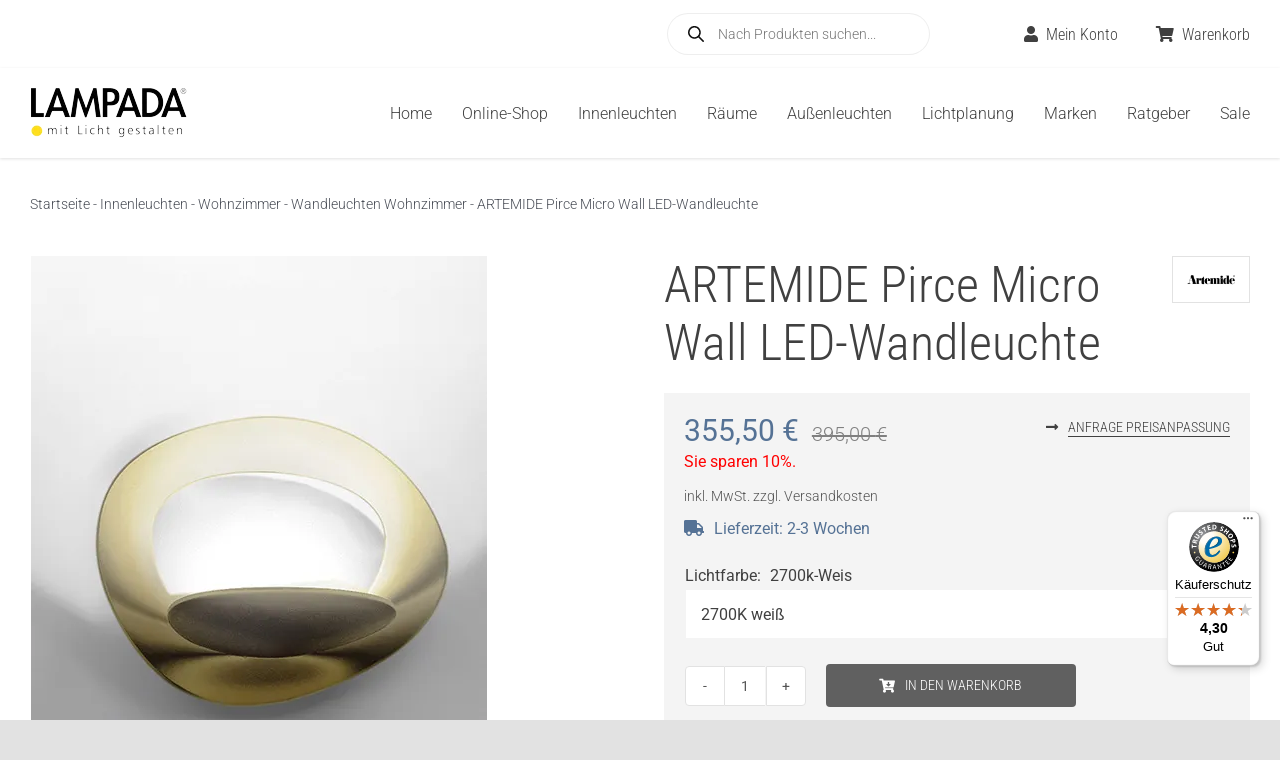

--- FILE ---
content_type: text/html; charset=UTF-8
request_url: https://lampada.de/wp-admin/admin-ajax.php
body_size: -355
content:
<input type="hidden" id="fusion-form-nonce-129254" name="fusion-form-nonce-129254" value="577d4b6708" />

--- FILE ---
content_type: image/svg+xml
request_url: https://static.elfsight.com/icons/app-all-in-one-reviews-icons-trusted-shops-multicolor.svg
body_size: 475
content:
<svg xmlns="http://www.w3.org/2000/svg" fill="none" viewBox="0 0 24 25"><path fill="#111" d="M11.64 8.12c.788-.394 1.678-.413 2.52-.289.714.164 1.523.72 1.52 1.632.07 1.08-.701 1.922-1.474 2.417-1.096.665-2.314 1.041-3.528 1.321-.14.777-.275 1.688.172 2.376.364.548 1.077.555 1.597.312.774-.382 1.33-1.13 1.853-1.846l.445.353c-.122.424-.413.743-.664 1.076-.649.826-1.49 1.525-2.48 1.703-1.043.224-2.286-.154-2.859-1.219-.478-.81-.458-1.823-.39-2.751.245-2.156 1.457-4.248 3.288-5.086Zm1.173.326c-.74.38-1.115 1.253-1.413 2.05-.221.669-.458 1.345-.534 2.057 1.09-.443 2.213-1.104 2.784-2.289.196-.49.362-1.136.043-1.605-.198-.313-.584-.308-.88-.213Z"/><circle cx="12" cy="12.5" r="8.25" stroke="#000" stroke-width="3.5"/></svg>

--- FILE ---
content_type: text/javascript
request_url: https://widgets.trustedshops.com/js/X1B1E34D70A004B7D2A4158D6E386C416.js?ver=2.0.4
body_size: 1344
content:
((e,t)=>{const a={shopInfo:{tsId:"X1B1E34D70A004B7D2A4158D6E386C416",name:"lampada.de",url:"www.lampada.de/shop/",language:"de",targetMarket:"DEU",ratingVariant:"WIDGET",eTrustedIds:{accountId:"acc-36df113e-4af7-402b-8d1b-71f8a52f66b5",channelId:"chl-95dd7a0e-a886-4a18-bc12-64b0aadfd50e"},buyerProtection:{certificateType:"CLASSIC",certificateState:"PRODUCTION",mainProtectionCurrency:"EUR",classicProtectionAmount:100,maxProtectionDuration:30,plusProtectionAmount:2e4,basicProtectionAmount:100,firstCertified:"2014-08-19 00:00:00"},reviewSystem:{rating:{averageRating:4.3,averageRatingCount:20,overallRatingCount:66,distribution:{oneStar:1,twoStars:2,threeStars:1,fourStars:2,fiveStars:14}},reviews:[{average:5,buyerStatement:"Alles bestens!!!",rawChangeDate:"2026-01-12T14:39:30.000Z",changeDate:"12.1.2026",transactionDate:"2.1.2026"},{average:5,buyerStatement:"Da die Lieferzeit mehr als 2 Wochen beträgt, wurde ein Rabatt gewährt.",rawChangeDate:"2025-11-23T14:50:26.000Z",changeDate:"23.11.2025",transactionDate:"13.11.2025"},{average:2,rawChangeDate:"2025-11-23T09:34:38.000Z",changeDate:"23.11.2025",transactionDate:"16.11.2025"}]},features:["GUARANTEE_RECOG_CLASSIC_INTEGRATION","SHOP_CONSUMER_MEMBERSHIP","DISABLE_REVIEWREQUEST_SENDING","MARS_EVENTS","MARS_REVIEWS","MARS_PUBLIC_QUESTIONNAIRE","MARS_QUESTIONNAIRE"],consentManagementType:"OFF",urls:{profileUrl:"https://www.trustedshops.de/bewertung/info_X1B1E34D70A004B7D2A4158D6E386C416.html",profileUrlLegalSection:"https://www.trustedshops.de/bewertung/info_X1B1E34D70A004B7D2A4158D6E386C416.html#legal-info",reviewLegalUrl:"https://help.etrusted.com/hc/de/articles/23970864566162"},contractStartDate:"2014-07-14 00:00:00",shopkeeper:{name:"LAMPADA Internationale Leuchtencollection GmbH",street:"Erlenstegenstr. 90",country:"DE",city:"Nürnberg",zip:"90491"},displayVariant:"full",variant:"full",twoLetterCountryCode:"DE"},"process.env":{STAGE:"prod"},externalConfig:{trustbadgeScriptUrl:"https://widgets.trustedshops.com/assets/trustbadge.js",cdnDomain:"widgets.trustedshops.com"},elementIdSuffix:"-98e3dadd90eb493088abdc5597a70810",buildTimestamp:"2026-01-22T05:18:03.773Z",buildStage:"prod"},r=a=>{const{trustbadgeScriptUrl:r}=a.externalConfig;let n=t.querySelector(`script[src="${r}"]`);n&&t.body.removeChild(n),n=t.createElement("script"),n.src=r,n.charset="utf-8",n.setAttribute("data-type","trustbadge-business-logic"),n.onerror=()=>{throw new Error(`The Trustbadge script could not be loaded from ${r}. Have you maybe selected an invalid TSID?`)},n.onload=()=>{e.trustbadge?.load(a)},t.body.appendChild(n)};"complete"===t.readyState?r(a):e.addEventListener("load",(()=>{r(a)}))})(window,document);